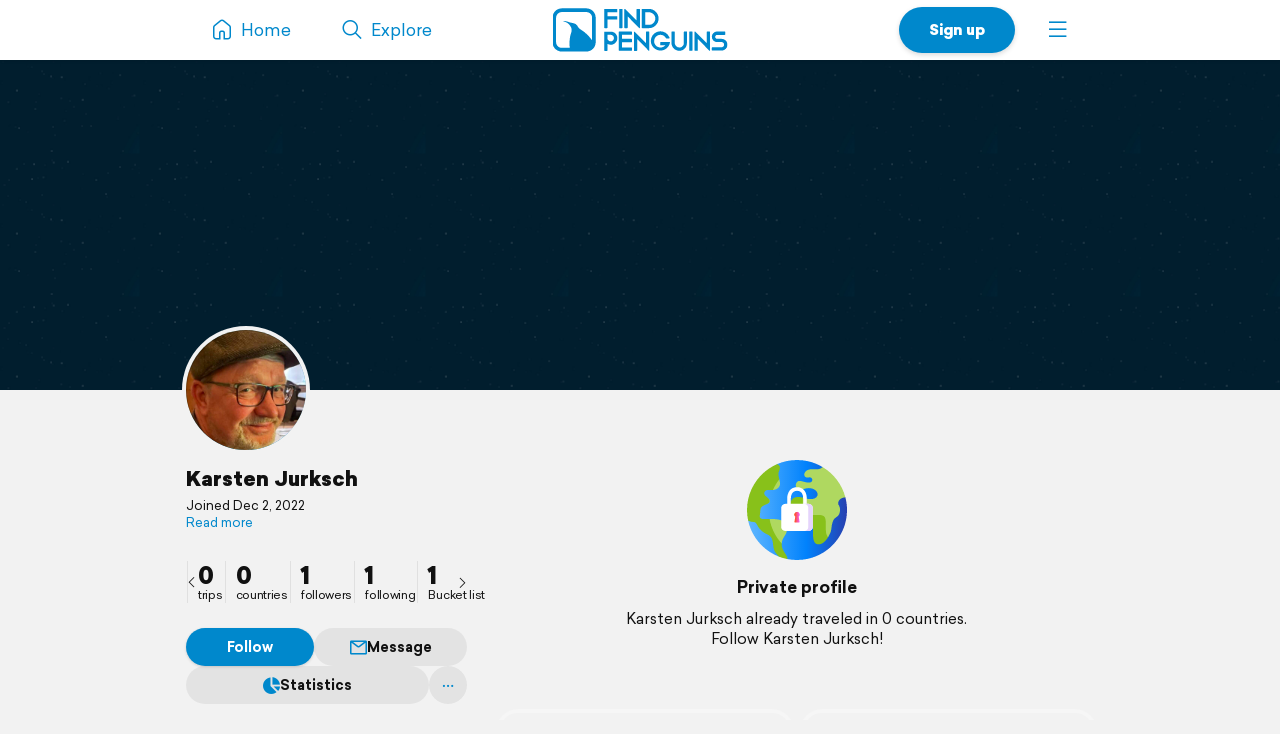

--- FILE ---
content_type: image/svg+xml
request_url: https://d2k8htqlk8yn1a.cloudfront.net/img/store-buttons/en/download-on-the-app-store.svg
body_size: 3184
content:
<?xml version="1.0" encoding="utf-8"?>
<!-- Generator: Adobe Illustrator 26.4.1, SVG Export Plug-In . SVG Version: 6.00 Build 0)  -->
<svg version="1.1" id="livetype" xmlns="http://www.w3.org/2000/svg" xmlns:xlink="http://www.w3.org/1999/xlink" x="0px" y="0px"
	 viewBox="0 0 120 40" style="enable-background:new 0 0 120 40;" xml:space="preserve">
<style type="text/css">
	.st0{fill:#FFFFFF;}
</style>
<path d="M119.99,8.44c0-0.31,0-0.61,0-0.92c-0.01-0.67-0.07-1.34-0.19-2c-0.11-0.66-0.32-1.3-0.62-1.9c-0.62-1.2-1.6-2.18-2.81-2.8
	c-0.6-0.3-1.25-0.51-1.91-0.63c-0.66-0.11-1.33-0.17-2.01-0.18c-0.31,0-0.62-0.01-0.92-0.01c-0.36,0-0.73,0-1.09,0v0H9.56
	c-0.37,0-0.73,0-1.1,0C8.16,0,7.85,0.01,7.54,0.01C6.87,0.02,6.2,0.08,5.53,0.19C4.87,0.3,4.23,0.52,3.63,0.82
	C3.03,1.12,2.48,1.52,2,2C1.52,2.47,1.13,3.02,0.82,3.62c-0.3,0.6-0.52,1.24-0.63,1.9c-0.11,0.66-0.17,1.33-0.18,2
	C0.01,7.83,0,8.14,0,8.44v23.11c0,0.31,0.01,0.61,0.02,0.92c0.01,0.67,0.07,1.34,0.18,2c0.11,0.66,0.32,1.31,0.63,1.9
	c0.3,0.6,0.7,1.14,1.18,1.61c0.47,0.48,1.02,0.87,1.62,1.18c0.6,0.3,1.24,0.52,1.91,0.63c0.66,0.11,1.34,0.17,2.01,0.18
	C7.85,39.99,8.16,40,8.46,40c0.37,0,0.73,0,1.1,0h100.88c0.36,0,0.73,0,1.09,0c0.31,0,0.62,0,0.92-0.01
	c0.67-0.01,1.34-0.07,2.01-0.18c0.67-0.11,1.31-0.33,1.91-0.63c0.6-0.3,1.15-0.7,1.62-1.18c0.48-0.47,0.88-1.02,1.18-1.61
	c0.3-0.6,0.51-1.24,0.62-1.9c0.11-0.66,0.17-1.33,0.19-2c0-0.31,0-0.61,0-0.92C120,31.2,120,30.83,120,30.46V9.54
	C120,9.17,120,8.81,119.99,8.44z"/>
<g>
	<g>
		<g id="_Group_">
			<g id="_Group_2">
				<g id="_Group_3">
					<path id="_Path_" class="st0" d="M24.94,20.3c0.02-1.7,0.91-3.26,2.36-4.15c-0.92-1.31-2.4-2.11-3.99-2.16
						c-1.68-0.18-3.31,1-4.16,1c-0.87,0-2.19-0.99-3.61-0.96c-1.87,0.06-3.56,1.1-4.47,2.73c-1.93,3.35-0.49,8.27,1.36,10.98
						c0.93,1.33,2.01,2.81,3.43,2.75c1.39-0.06,1.91-0.88,3.58-0.88c1.66,0,2.14,0.88,3.59,0.85c1.49-0.02,2.43-1.33,3.32-2.67
						c0.67-0.94,1.18-1.99,1.52-3.09C26.09,23.95,24.94,22.22,24.94,20.3z"/>
					<path id="_Path_2" class="st0" d="M22.21,12.21c0.81-0.97,1.21-2.23,1.11-3.49c-1.24,0.13-2.39,0.72-3.21,1.66
						c-0.81,0.92-1.22,2.13-1.14,3.36C20.22,13.75,21.42,13.19,22.21,12.21z"/>
				</g>
			</g>
			<g>
				<path class="st0" d="M42.47,27.14h-4.73L36.6,30.5h-2l4.48-12.42h2.08l4.48,12.42H43.6L42.47,27.14z M38.23,25.59h3.75
					l-1.85-5.45h-0.05L38.23,25.59z"/>
				<path class="st0" d="M55.33,25.97c0,2.81-1.51,4.62-3.78,4.62c-1.17,0.06-2.28-0.55-2.85-1.58h-0.04v4.48H46.8V21.44h1.8v1.51
					h0.03c0.59-1.02,1.7-1.64,2.88-1.6C53.81,21.35,55.33,23.16,55.33,25.97z M53.42,25.97c0-1.83-0.95-3.04-2.39-3.04
					c-1.42,0-2.38,1.23-2.38,3.04c0,1.82,0.96,3.05,2.38,3.05C52.47,29.02,53.42,27.82,53.42,25.97z"/>
				<path class="st0" d="M65.29,25.97c0,2.81-1.51,4.62-3.78,4.62c-1.17,0.06-2.28-0.55-2.85-1.58h-0.04v4.48h-1.86V21.44h1.8v1.51
					h0.03c0.59-1.02,1.7-1.64,2.88-1.6C63.78,21.35,65.29,23.16,65.29,25.97z M63.38,25.97c0-1.83-0.95-3.04-2.39-3.04
					c-1.42,0-2.38,1.23-2.38,3.04c0,1.82,0.96,3.05,2.38,3.05C62.44,29.02,63.38,27.82,63.38,25.97L63.38,25.97z"/>
				<path class="st0" d="M71.88,27.04c0.14,1.23,1.33,2.04,2.97,2.04c1.57,0,2.69-0.81,2.69-1.92c0-0.96-0.68-1.54-2.29-1.94
					l-1.61-0.39c-2.28-0.55-3.34-1.62-3.34-3.35c0-2.14,1.87-3.61,4.52-3.61c2.62,0,4.42,1.47,4.48,3.61h-1.88
					c-0.11-1.24-1.14-1.99-2.63-1.99s-2.52,0.76-2.52,1.86c0,0.88,0.65,1.39,2.25,1.79l1.37,0.34c2.55,0.6,3.61,1.63,3.61,3.44
					c0,2.32-1.85,3.78-4.79,3.78c-2.75,0-4.61-1.42-4.73-3.67L71.88,27.04z"/>
				<path class="st0" d="M83.51,19.3v2.14h1.72v1.47h-1.72v4.99c0,0.78,0.34,1.14,1.1,1.14c0.2,0,0.41-0.02,0.61-0.04v1.46
					c-0.34,0.06-0.69,0.09-1.03,0.09c-1.83,0-2.55-0.69-2.55-2.44v-5.19h-1.32v-1.47h1.32V19.3H83.51z"/>
				<path class="st0" d="M86.23,25.97c0-2.85,1.68-4.64,4.29-4.64c2.62,0,4.29,1.79,4.29,4.64c0,2.86-1.66,4.64-4.29,4.64
					C87.89,30.61,86.23,28.83,86.23,25.97z M92.93,25.97c0-1.95-0.9-3.11-2.4-3.11s-2.4,1.16-2.4,3.11c0,1.96,0.89,3.11,2.4,3.11
					S92.93,27.93,92.93,25.97L92.93,25.97z"/>
				<path class="st0" d="M96.35,21.44h1.77v1.54h0.04c0.25-0.99,1.16-1.67,2.18-1.64c0.21,0,0.43,0.02,0.64,0.07v1.74
					c-0.27-0.08-0.55-0.12-0.84-0.11c-1.03-0.04-1.91,0.76-1.95,1.8c0,0.1,0,0.19,0.01,0.29v5.37h-1.86L96.35,21.44z"/>
				<path class="st0" d="M109.55,27.84c-0.25,1.64-1.85,2.77-3.9,2.77c-2.63,0-4.27-1.76-4.27-4.6s1.64-4.68,4.19-4.68
					c2.5,0,4.08,1.72,4.08,4.47v0.64h-6.39v0.11c-0.11,1.3,0.84,2.44,2.14,2.56c0.1,0.01,0.2,0.01,0.29,0.01
					c0.9,0.08,1.75-0.43,2.09-1.27L109.55,27.84z M103.27,25.13h4.53c0.07-1.2-0.85-2.23-2.05-2.29c-0.06,0-0.11,0-0.17,0
					C104.31,22.83,103.28,23.85,103.27,25.13L103.27,25.13z"/>
			</g>
		</g>
	</g>
	<g id="_Group_4">
		<g>
			<path class="st0" d="M37.99,8.73c1.45-0.1,2.72,0.99,2.82,2.44c0.01,0.17,0.01,0.35-0.01,0.52c0,1.91-1.03,3-2.81,3h-2.16V8.73
				H37.99z M36.77,13.85h1.12c1.03,0.06,1.92-0.73,1.98-1.76c0.01-0.13,0-0.26-0.02-0.39c0.14-1.03-0.58-1.98-1.61-2.12
				C38.12,9.56,38,9.56,37.88,9.57h-1.12v4.28H36.77z"/>
			<path class="st0" d="M41.85,12.44c-0.11-1.17,0.75-2.21,1.92-2.33c1.17-0.11,2.21,0.75,2.33,1.92c0.01,0.14,0.01,0.27,0,0.41
				c0.11,1.17-0.74,2.22-1.92,2.33c-1.17,0.11-2.22-0.74-2.33-1.92C41.84,12.72,41.84,12.58,41.85,12.44z M45.18,12.44
				c0-0.98-0.44-1.55-1.21-1.55s-1.21,0.57-1.21,1.55s0.43,1.55,1.21,1.55C44.74,13.99,45.18,13.42,45.18,12.44L45.18,12.44z"/>
			<path class="st0" d="M51.74,14.7h-0.92l-0.93-3.32h-0.07l-0.93,3.32h-0.91l-1.24-4.5h0.9l0.81,3.44h0.07l0.93-3.44h0.85
				l0.93,3.44h0.07l0.8-3.44h0.89L51.74,14.7z"/>
			<path class="st0" d="M54.02,10.19h0.86v0.72h0.07c0.23-0.53,0.77-0.85,1.34-0.8c0.81-0.06,1.51,0.54,1.57,1.35
				c0.01,0.11,0,0.22-0.01,0.32v2.91h-0.89V12c0-0.72-0.31-1.08-0.97-1.08c-0.57-0.03-1.05,0.41-1.08,0.98c0,0.05,0,0.11,0,0.16
				v2.63h-0.89V10.19z"/>
			<path class="st0" d="M59.26,8.44h0.89v6.26h-0.89V8.44z"/>
			<path class="st0" d="M61.39,12.44c-0.11-1.17,0.75-2.21,1.92-2.33c1.17-0.11,2.21,0.75,2.33,1.92c0.01,0.14,0.01,0.27,0,0.41
				c0.11,1.17-0.74,2.22-1.92,2.33c-1.17,0.11-2.22-0.74-2.33-1.92C61.37,12.72,61.37,12.58,61.39,12.44z M64.72,12.44
				c0-0.98-0.44-1.55-1.21-1.55c-0.77,0-1.21,0.57-1.21,1.55s0.43,1.55,1.21,1.55C64.28,13.99,64.72,13.42,64.72,12.44z"/>
			<path class="st0" d="M66.57,13.42c0-0.81,0.6-1.28,1.67-1.34l1.22-0.07v-0.39c0-0.48-0.31-0.74-0.92-0.74
				c-0.5,0-0.84,0.18-0.94,0.5h-0.86c0.09-0.77,0.82-1.27,1.84-1.27c1.13,0,1.77,0.56,1.77,1.51v3.08h-0.86v-0.63h-0.07
				c-0.29,0.46-0.81,0.73-1.35,0.71c-0.75,0.08-1.42-0.47-1.49-1.21C66.57,13.51,66.57,13.47,66.57,13.42z M69.46,13.04v-0.38
				l-1.1,0.07c-0.62,0.04-0.9,0.25-0.9,0.65c0,0.41,0.35,0.64,0.84,0.64c0.58,0.06,1.1-0.37,1.16-0.95
				C69.46,13.06,69.46,13.05,69.46,13.04z"/>
			<path class="st0" d="M71.52,12.44c0-1.42,0.73-2.32,1.87-2.32c0.57-0.03,1.11,0.28,1.38,0.79h0.07V8.44h0.89v6.26h-0.85v-0.71
				H74.8c-0.29,0.5-0.83,0.81-1.41,0.79C72.24,14.77,71.52,13.87,71.52,12.44z M72.43,12.44c0,0.96,0.45,1.53,1.2,1.53
				s1.21-0.58,1.21-1.53c0-0.94-0.47-1.53-1.21-1.53C72.89,10.92,72.43,11.5,72.43,12.44L72.43,12.44z"/>
			<path class="st0" d="M79.4,12.44c-0.11-1.17,0.75-2.21,1.92-2.33c1.17-0.11,2.21,0.75,2.33,1.92c0.01,0.14,0.01,0.27,0,0.41
				c0.11,1.17-0.74,2.22-1.92,2.33c-1.17,0.11-2.22-0.74-2.33-1.92C79.38,12.72,79.38,12.58,79.4,12.44z M82.73,12.44
				c0-0.98-0.44-1.55-1.21-1.55s-1.21,0.57-1.21,1.55s0.43,1.55,1.21,1.55C82.29,13.99,82.73,13.42,82.73,12.44z"/>
			<path class="st0" d="M84.84,10.19h0.86v0.72h0.07c0.23-0.53,0.77-0.85,1.34-0.8c0.81-0.06,1.51,0.54,1.57,1.35
				c0.01,0.11,0,0.22-0.01,0.32v2.91h-0.89V12c0-0.72-0.31-1.08-0.97-1.08c-0.57-0.03-1.05,0.41-1.08,0.98c0,0.05,0,0.11,0,0.16
				v2.63h-0.89C84.84,14.69,84.84,10.19,84.84,10.19z"/>
			<path class="st0" d="M93.68,9.07v1.14h0.98v0.75h-0.98v2.32c0,0.47,0.19,0.68,0.64,0.68c0.11,0,0.23-0.01,0.34-0.02v0.74
				c-0.16,0.03-0.32,0.04-0.48,0.05c-0.99,0-1.38-0.35-1.38-1.22v-2.54h-0.71v-0.75h0.71V9.07H93.68z"/>
			<path class="st0" d="M95.87,8.44h0.88v2.48h0.07c0.24-0.53,0.79-0.85,1.37-0.81c0.82-0.04,1.52,0.58,1.56,1.4
				c0.01,0.09,0,0.19-0.01,0.28v2.91h-0.89v-2.69c0-0.72-0.34-1.08-0.96-1.08c-0.58-0.05-1.09,0.38-1.13,0.96c0,0.06,0,0.12,0,0.18
				v2.63h-0.89V8.44z"/>
			<path class="st0" d="M104.93,13.48c-0.25,0.85-1.07,1.4-1.95,1.3c-1.13,0.03-2.07-0.86-2.1-1.99c0-0.11,0-0.22,0.02-0.33
				c-0.15-1.14,0.65-2.18,1.78-2.33c0.1-0.01,0.2-0.02,0.29-0.02c1.25,0,2.01,0.86,2.01,2.27v0.31h-3.18v0.05
				c-0.06,0.66,0.43,1.23,1.09,1.29c0.04,0,0.08,0,0.11,0c0.43,0.05,0.86-0.16,1.07-0.55H104.93z M101.8,12.03h2.27
				c0.04-0.6-0.4-1.12-1-1.16c-0.04,0-0.07,0-0.11,0c-0.64-0.01-1.16,0.5-1.17,1.14C101.8,12.01,101.8,12.02,101.8,12.03
				L101.8,12.03z"/>
		</g>
	</g>
</g>
</svg>
